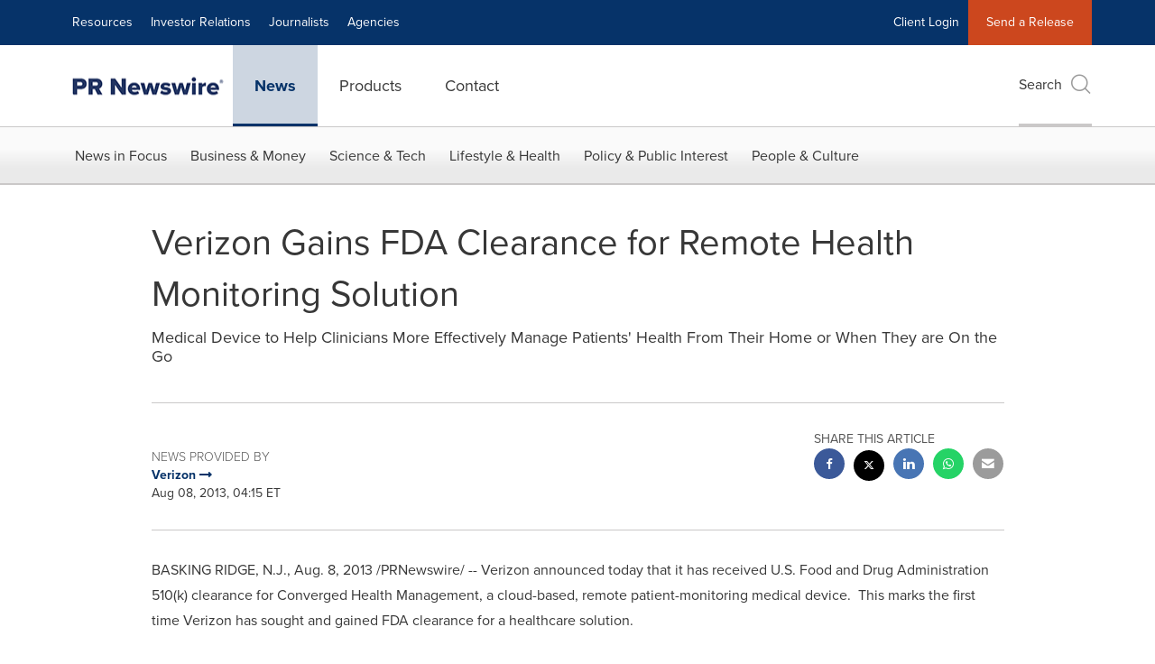

--- FILE ---
content_type: application/javascript; charset=UTF-8
request_url: https://www.prnewswire.com/cdn-cgi/challenge-platform/scripts/jsd/main.js
body_size: 4539
content:
window._cf_chl_opt={REqn6:'b'};~function(J5,k,N,K,W,T,l,H){J5=A,function(I,y,JH,J4,o,s){for(JH={I:509,y:501,o:455,s:472,b:519,c:441,Y:418,R:515,E:431,x:461,X:443},J4=A,o=I();!![];)try{if(s=-parseInt(J4(JH.I))/1*(-parseInt(J4(JH.y))/2)+-parseInt(J4(JH.o))/3*(parseInt(J4(JH.s))/4)+parseInt(J4(JH.b))/5*(parseInt(J4(JH.c))/6)+parseInt(J4(JH.Y))/7+parseInt(J4(JH.R))/8*(-parseInt(J4(JH.E))/9)+parseInt(J4(JH.x))/10+parseInt(J4(JH.X))/11,y===s)break;else o.push(o.shift())}catch(b){o.push(o.shift())}}(J,411404),k=this||self,N=k[J5(490)],K=function(Js,Ju,JP,Jt,J6,y,o,s){return Js={I:495,y:528},Ju={I:454,y:454,o:454,s:496,b:454,c:454,Y:454,R:507,E:502,x:496},JP={I:518},Jt={I:518,y:502,o:486,s:423,b:457,c:486,Y:457,R:422,E:496,x:422,X:496,d:454,L:496,B:486,i:423,h:422,e:496,m:422,v:422,n:496,D:496,F:496,S:507},J6=J5,y=String[J6(Js.I)],o={'h':function(b,JZ){return JZ={I:465,y:502},b==null?'':o.g(b,6,function(c,J7){return J7=A,J7(JZ.I)[J7(JZ.y)](c)})},'g':function(Y,R,E,J8,x,X,L,B,i,D,F,S,G,M,J0,J1,J2,J3){if(J8=J6,null==Y)return'';for(X={},L={},B='',i=2,D=3,F=2,S=[],G=0,M=0,J0=0;J0<Y[J8(Jt.I)];J0+=1)if(J1=Y[J8(Jt.y)](J0),Object[J8(Jt.o)][J8(Jt.s)][J8(Jt.b)](X,J1)||(X[J1]=D++,L[J1]=!0),J2=B+J1,Object[J8(Jt.c)][J8(Jt.s)][J8(Jt.b)](X,J2))B=J2;else{if(Object[J8(Jt.c)][J8(Jt.s)][J8(Jt.Y)](L,B)){if(256>B[J8(Jt.R)](0)){for(x=0;x<F;G<<=1,M==R-1?(M=0,S[J8(Jt.E)](E(G)),G=0):M++,x++);for(J3=B[J8(Jt.R)](0),x=0;8>x;G=G<<1|1&J3,R-1==M?(M=0,S[J8(Jt.E)](E(G)),G=0):M++,J3>>=1,x++);}else{for(J3=1,x=0;x<F;G=G<<1.36|J3,M==R-1?(M=0,S[J8(Jt.E)](E(G)),G=0):M++,J3=0,x++);for(J3=B[J8(Jt.x)](0),x=0;16>x;G=1.89&J3|G<<1,M==R-1?(M=0,S[J8(Jt.X)](E(G)),G=0):M++,J3>>=1,x++);}i--,0==i&&(i=Math[J8(Jt.d)](2,F),F++),delete L[B]}else for(J3=X[B],x=0;x<F;G=1&J3|G<<1,R-1==M?(M=0,S[J8(Jt.L)](E(G)),G=0):M++,J3>>=1,x++);B=(i--,0==i&&(i=Math[J8(Jt.d)](2,F),F++),X[J2]=D++,String(J1))}if(B!==''){if(Object[J8(Jt.B)][J8(Jt.i)][J8(Jt.b)](L,B)){if(256>B[J8(Jt.h)](0)){for(x=0;x<F;G<<=1,R-1==M?(M=0,S[J8(Jt.e)](E(G)),G=0):M++,x++);for(J3=B[J8(Jt.m)](0),x=0;8>x;G=G<<1.12|J3&1,R-1==M?(M=0,S[J8(Jt.e)](E(G)),G=0):M++,J3>>=1,x++);}else{for(J3=1,x=0;x<F;G=J3|G<<1,R-1==M?(M=0,S[J8(Jt.X)](E(G)),G=0):M++,J3=0,x++);for(J3=B[J8(Jt.v)](0),x=0;16>x;G=J3&1.74|G<<1,M==R-1?(M=0,S[J8(Jt.L)](E(G)),G=0):M++,J3>>=1,x++);}i--,i==0&&(i=Math[J8(Jt.d)](2,F),F++),delete L[B]}else for(J3=X[B],x=0;x<F;G=J3&1.13|G<<1,R-1==M?(M=0,S[J8(Jt.n)](E(G)),G=0):M++,J3>>=1,x++);i--,i==0&&F++}for(J3=2,x=0;x<F;G=G<<1|J3&1.26,R-1==M?(M=0,S[J8(Jt.D)](E(G)),G=0):M++,J3>>=1,x++);for(;;)if(G<<=1,R-1==M){S[J8(Jt.F)](E(G));break}else M++;return S[J8(Jt.S)]('')},'j':function(b,JO,J9){return JO={I:422},J9=J6,null==b?'':''==b?null:o.i(b[J9(JP.I)],32768,function(c,JJ){return JJ=J9,b[JJ(JO.I)](c)})},'i':function(Y,R,E,JA,x,X,L,B,i,D,F,S,G,M,J0,J1,J3,J2){for(JA=J6,x=[],X=4,L=4,B=3,i=[],S=E(0),G=R,M=1,D=0;3>D;x[D]=D,D+=1);for(J0=0,J1=Math[JA(Ju.I)](2,2),F=1;F!=J1;J2=S&G,G>>=1,G==0&&(G=R,S=E(M++)),J0|=(0<J2?1:0)*F,F<<=1);switch(J0){case 0:for(J0=0,J1=Math[JA(Ju.y)](2,8),F=1;F!=J1;J2=G&S,G>>=1,0==G&&(G=R,S=E(M++)),J0|=F*(0<J2?1:0),F<<=1);J3=y(J0);break;case 1:for(J0=0,J1=Math[JA(Ju.o)](2,16),F=1;F!=J1;J2=S&G,G>>=1,0==G&&(G=R,S=E(M++)),J0|=(0<J2?1:0)*F,F<<=1);J3=y(J0);break;case 2:return''}for(D=x[3]=J3,i[JA(Ju.s)](J3);;){if(M>Y)return'';for(J0=0,J1=Math[JA(Ju.b)](2,B),F=1;F!=J1;J2=G&S,G>>=1,G==0&&(G=R,S=E(M++)),J0|=(0<J2?1:0)*F,F<<=1);switch(J3=J0){case 0:for(J0=0,J1=Math[JA(Ju.c)](2,8),F=1;F!=J1;J2=S&G,G>>=1,0==G&&(G=R,S=E(M++)),J0|=(0<J2?1:0)*F,F<<=1);x[L++]=y(J0),J3=L-1,X--;break;case 1:for(J0=0,J1=Math[JA(Ju.Y)](2,16),F=1;F!=J1;J2=S&G,G>>=1,0==G&&(G=R,S=E(M++)),J0|=(0<J2?1:0)*F,F<<=1);x[L++]=y(J0),J3=L-1,X--;break;case 2:return i[JA(Ju.R)]('')}if(X==0&&(X=Math[JA(Ju.c)](2,B),B++),x[J3])J3=x[J3];else if(J3===L)J3=D+D[JA(Ju.E)](0);else return null;i[JA(Ju.x)](J3),x[L++]=D+J3[JA(Ju.E)](0),X--,D=J3,0==X&&(X=Math[JA(Ju.I)](2,B),B++)}}},s={},s[J6(Js.y)]=o.h,s}(),W={},W[J5(435)]='o',W[J5(425)]='s',W[J5(522)]='u',W[J5(492)]='z',W[J5(483)]='n',W[J5(498)]='I',W[J5(514)]='b',T=W,k[J5(416)]=function(I,y,o,s,Jm,Je,Jh,JU,R,E,x,X,L,B){if(Jm={I:494,y:462,o:442,s:494,b:462,c:527,Y:468,R:506,E:468,x:412,X:504,d:518,L:429,B:479},Je={I:434,y:518,o:448},Jh={I:486,y:423,o:457,s:496},JU=J5,y===null||void 0===y)return s;for(R=a(y),I[JU(Jm.I)][JU(Jm.y)]&&(R=R[JU(Jm.o)](I[JU(Jm.s)][JU(Jm.b)](y))),R=I[JU(Jm.c)][JU(Jm.Y)]&&I[JU(Jm.R)]?I[JU(Jm.c)][JU(Jm.E)](new I[(JU(Jm.R))](R)):function(i,Jf,D){for(Jf=JU,i[Jf(Je.I)](),D=0;D<i[Jf(Je.y)];i[D+1]===i[D]?i[Jf(Je.o)](D+1,1):D+=1);return i}(R),E='nAsAaAb'.split('A'),E=E[JU(Jm.x)][JU(Jm.X)](E),x=0;x<R[JU(Jm.d)];X=R[x],L=V(I,y,X),E(L)?(B='s'===L&&!I[JU(Jm.L)](y[X]),JU(Jm.B)===o+X?Y(o+X,L):B||Y(o+X,y[X])):Y(o+X,L),x++);return s;function Y(i,D,JQ){JQ=A,Object[JQ(Jh.I)][JQ(Jh.y)][JQ(Jh.o)](s,D)||(s[D]=[]),s[D][JQ(Jh.s)](i)}},l=J5(466)[J5(500)](';'),H=l[J5(412)][J5(504)](l),k[J5(456)]=function(I,y,Jn,JW,o,s,Y,R){for(Jn={I:471,y:518,o:518,s:476,b:496,c:516},JW=J5,o=Object[JW(Jn.I)](y),s=0;s<o[JW(Jn.y)];s++)if(Y=o[s],Y==='f'&&(Y='N'),I[Y]){for(R=0;R<y[o[s]][JW(Jn.o)];-1===I[Y][JW(Jn.s)](y[o[s]][R])&&(H(y[o[s]][R])||I[Y][JW(Jn.b)]('o.'+y[o[s]][R])),R++);}else I[Y]=y[o[s]][JW(Jn.c)](function(E){return'o.'+E})},O();function P(o,s,A0,Jl,b,c,Y){if(A0={I:478,y:511,o:529,s:414,b:437,c:415,Y:529,R:513,E:430,x:437,X:415,d:489,L:427,B:430},Jl=J5,b=Jl(A0.I),!o[Jl(A0.y)])return;s===Jl(A0.o)?(c={},c[Jl(A0.s)]=b,c[Jl(A0.b)]=o.r,c[Jl(A0.c)]=Jl(A0.Y),k[Jl(A0.R)][Jl(A0.E)](c,'*')):(Y={},Y[Jl(A0.s)]=b,Y[Jl(A0.x)]=o.r,Y[Jl(A0.X)]=Jl(A0.d),Y[Jl(A0.L)]=s,k[Jl(A0.R)][Jl(A0.B)](Y,'*'))}function A(I,y,o){return o=J(),A=function(z,k,N){return z=z-412,N=o[z],N},A(I,y)}function J(A1){return A1='Array,sfoXmXn,success,iframe,includes,errorInfoObject,source,event,BMiX0,chlApiClientVersion,594783uOccxv,/b/ov1/0.29600961622549415:1762258297:1GbYmoZq_i--7L-EBQdcrYhdu2wRt6S4EAm6OS3zEp4/,appendChild,xhr-error,charCodeAt,hasOwnProperty,onreadystatechange,string,chlApiSitekey,detail,loading,isNaN,postMessage,9Efncjy,chlApiRumWidgetAgeMs,onerror,sort,object,isArray,sid,[native code],__CF$cv$params,REqn6,6nzGHqd,concat,6744859DvwzLh,contentWindow,POST,mwju8,/cdn-cgi/challenge-platform/h/,splice,createElement,ontimeout,msg,EqCd5,/invisible/jsd,pow,723ruHYSu,XrsK5,call,timeout,onload,error on cf_chl_props,2959670UvuPic,getOwnPropertyNames,contentDocument,random,G9lwv2rXE-41hJCc03go$NAzRKeZjSIT7HQpnmYbq8PyV5a6iWsxuDtLOMBUkdF+f,_cf_chl_opt;LqFH6;hVbM2;qStf6;tWSG2;llLXq5;dvpE4;ZXhrd5;kmUgV6;oEkGG2;ROBk0;iurWZ5;vsQae6;qTTx8;BMiX0;XrsK5;KHBf4;MliV1,body,from,chlApiUrl,send,keys,9244MOmefo,DOMContentLoaded,toString,removeChild,indexOf,floor,cloudflare-invisible,d.cookie,Function,navigator,open,number,catch,readyState,prototype,getPrototypeOf,jsd,error,document,/jsd/r/0.29600961622549415:1762258297:1GbYmoZq_i--7L-EBQdcrYhdu2wRt6S4EAm6OS3zEp4/,symbol,now,Object,fromCharCode,push,addEventListener,bigint,_cf_chl_opt,split,39214ofrdEm,charAt,stringify,bind,http-code:,Set,join,function,31raXoFC,tabIndex,api,status,parent,boolean,5105864fUWyEZ,map,display: none,length,23330cerlWh,chctx,XMLHttpRequest,undefined,clientInformation,ItCy7,JHRle4,style'.split(','),J=function(){return A1},J()}function Q(Jc,Jy,I,y,o,s){return Jc={I:439,y:477,o:493},Jy=J5,I=k[Jy(Jc.I)],y=3600,o=Math[Jy(Jc.y)](+atob(I.t)),s=Math[Jy(Jc.y)](Date[Jy(Jc.o)]()/1e3),s-o>y?![]:!![]}function f(s,b,Jr,JK,c,Y,R,E,x,X,d,L){if(Jr={I:451,y:489,o:439,s:447,b:499,c:440,Y:419,R:453,E:521,x:482,X:445,d:458,L:450,B:426,i:525,h:469,e:446,m:432,v:499,n:452,D:417,F:524,S:413,G:520,M:414,g:488,J0:470,J1:528},JK=J5,!j(.01))return![];Y=(c={},c[JK(Jr.I)]=s,c[JK(Jr.y)]=b,c);try{R=k[JK(Jr.o)],E=JK(Jr.s)+k[JK(Jr.b)][JK(Jr.c)]+JK(Jr.Y)+R.r+JK(Jr.R),x=new k[(JK(Jr.E))](),x[JK(Jr.x)](JK(Jr.X),E),x[JK(Jr.d)]=2500,x[JK(Jr.L)]=function(){},X={},X[JK(Jr.B)]=k[JK(Jr.b)][JK(Jr.i)],X[JK(Jr.h)]=k[JK(Jr.b)][JK(Jr.e)],X[JK(Jr.m)]=k[JK(Jr.v)][JK(Jr.n)],X[JK(Jr.D)]=k[JK(Jr.b)][JK(Jr.F)],d=X,L={},L[JK(Jr.S)]=Y,L[JK(Jr.G)]=d,L[JK(Jr.M)]=JK(Jr.g),x[JK(Jr.J0)](K[JK(Jr.J1)](L))}catch(B){}}function Z(JD,JT,o,s,b,c,Y){JT=(JD={I:449,y:530,o:526,s:517,b:510,c:467,Y:420,R:444,E:523,x:481,X:463,d:467,L:475},J5);try{return o=N[JT(JD.I)](JT(JD.y)),o[JT(JD.o)]=JT(JD.s),o[JT(JD.b)]='-1',N[JT(JD.c)][JT(JD.Y)](o),s=o[JT(JD.R)],b={},b=BMiX0(s,s,'',b),b=BMiX0(s,s[JT(JD.E)]||s[JT(JD.x)],'n.',b),b=BMiX0(s,o[JT(JD.X)],'d.',b),N[JT(JD.d)][JT(JD.L)](o),c={},c.r=b,c.e=null,c}catch(R){return Y={},Y.r={},Y.e=R,Y}}function V(I,y,o,JB,Jq,s){Jq=(JB={I:484,y:527,o:436,s:508},J5);try{return y[o][Jq(JB.I)](function(){}),'p'}catch(Y){}try{if(null==y[o])return y[o]===void 0?'u':'x'}catch(R){return'i'}return I[Jq(JB.y)][Jq(JB.o)](y[o])?'a':y[o]===I[Jq(JB.y)]?'q0':!0===y[o]?'T':y[o]===!1?'F':(s=typeof y[o],Jq(JB.s)==s?C(I,y[o])?'N':'f':T[s]||'?')}function C(I,y,Jd,Jj){return Jd={I:480,y:480,o:486,s:474,b:457,c:476,Y:438},Jj=J5,y instanceof I[Jj(Jd.I)]&&0<I[Jj(Jd.y)][Jj(Jd.o)][Jj(Jd.s)][Jj(Jd.b)](y)[Jj(Jd.c)](Jj(Jd.Y))}function U(I,y,Jx,JE,JR,JY,Jo,o,s){Jx={I:439,y:521,o:482,s:445,b:447,c:499,Y:440,R:491,E:511,x:458,X:450,d:459,L:433,B:470,i:528,h:503},JE={I:421},JR={I:512,y:529,o:505,s:512},JY={I:458},Jo=J5,o=k[Jo(Jx.I)],s=new k[(Jo(Jx.y))](),s[Jo(Jx.o)](Jo(Jx.s),Jo(Jx.b)+k[Jo(Jx.c)][Jo(Jx.Y)]+Jo(Jx.R)+o.r),o[Jo(Jx.E)]&&(s[Jo(Jx.x)]=5e3,s[Jo(Jx.X)]=function(Jz){Jz=Jo,y(Jz(JY.I))}),s[Jo(Jx.d)]=function(Jk){Jk=Jo,s[Jk(JR.I)]>=200&&s[Jk(JR.I)]<300?y(Jk(JR.y)):y(Jk(JR.o)+s[Jk(JR.s)])},s[Jo(Jx.L)]=function(JN){JN=Jo,y(JN(JE.I))},s[Jo(Jx.B)](K[Jo(Jx.i)](JSON[Jo(Jx.h)](I)))}function j(I,Jb,JI){return Jb={I:464},JI=J5,Math[JI(Jb.I)]()>I}function O(Jg,JM,JS,JC,I,y,o,s,b){if(Jg={I:439,y:511,o:485,s:428,b:497,c:497,Y:473,R:424},JM={I:485,y:428,o:424},JS={I:460},JC=J5,I=k[JC(Jg.I)],!I)return;if(!Q())return;(y=![],o=I[JC(Jg.y)]===!![],s=function(JV,c){(JV=JC,!y)&&(y=!![],c=Z(),U(c.r,function(Y){P(I,Y)}),c.e&&f(JV(JS.I),c.e))},N[JC(Jg.o)]!==JC(Jg.s))?s():k[JC(Jg.b)]?N[JC(Jg.c)](JC(Jg.Y),s):(b=N[JC(Jg.R)]||function(){},N[JC(Jg.R)]=function(Ja){Ja=JC,b(),N[Ja(JM.I)]!==Ja(JM.y)&&(N[Ja(JM.o)]=b,s())})}function a(I,Ji,Jp,y){for(Ji={I:442,y:471,o:487},Jp=J5,y=[];null!==I;y=y[Jp(Ji.I)](Object[Jp(Ji.y)](I)),I=Object[Jp(Ji.o)](I));return y}}()